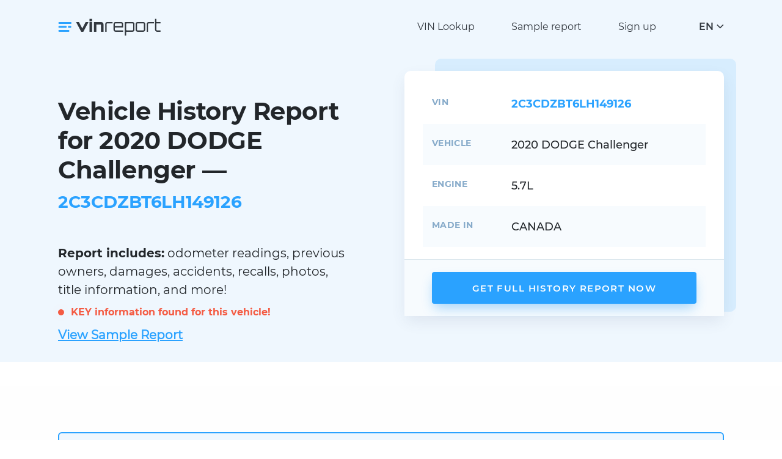

--- FILE ---
content_type: text/html; charset=UTF-8
request_url: https://vinreport.io/vin/2C3CDZBT6LH149126
body_size: 6352
content:
<!DOCTYPE html>
<html lang="en">
    <head>
        <title>2020 DODGE Challenger - official data available. 2C3CDZBT6LH149126</title>
        <meta property="og:image" content="https://vinreport.io/images/default-og.png" />
        <meta charset="UTF-8">
        <meta name="csrf-param" content="_csrf-frontend">
<meta name="csrf-token" content="SrHPScLtd_qeVfj2ullVe32sWn5BVOpdBm5IIPhIuA0H_Z8Mkrscu8ghnZOJHx8SC8E4Mw0agGp_DwJBqSDWQg==">
        <meta http-equiv="X-UA-Compatible" content="IE=edge">
        <meta name="viewport" content="width=device-width, initial-scale=1">
        <meta name="format-detection" content="telephone=no">
        <link rel="shortcut icon" href="/favicon.ico" type="image/x-icon">
        <link rel="apple-touch-icon" sizes="192x192" href="/images/favicons/favicon-192x192.png">
        <link rel="icon" type="image/png" sizes="192x192" href="/images/favicons/favicon-192x192.png">
        <link rel="preload" href="/fonts/Montserrat-Regular.woff" as="font" type="font/woff" crossorigin>
        <link rel="preload" href="/fonts/Montserrat-SemiBold.woff" as="font" type="font/woff" crossorigin>
        <link rel="preload" href="/fonts/Montserrat-Medium.woff" as="font" type="font/woff" crossorigin>
        <link rel="preload" href="/fonts/Montserrat-Bold.woff" as="font" type="font/woff" crossorigin>
        <link rel="preload" href="/fonts/Montserrat-Italic.woff" as="font" type="font/woff" crossorigin>
        <link href="/css/main.css?v=20" rel="preload" as="style" >
        <link href="/css/transitions.css" rel="preload" as="style" >
        <link rel="preload" href="/js/main.js?v=20" as="script" >
        <link rel='manifest' href='/manifest.json'>
        <meta name="theme-color" content="#eff7fe">
        <script>(function(w,d,s,l,i){w[l]=w[l]||[];w[l].push({'gtm.start':
                    new Date().getTime(),event:'gtm.js'});var f=d.getElementsByTagName(s)[0],
                j=d.createElement(s),dl=l!='dataLayer'?'&l='+l:'';j.async=true;j.src=
                'https://www.googletagmanager.com/gtm.js?id='+i+dl;f.parentNode.insertBefore(j,f);
            })(window,document,'script','dataLayer','GTM-N56R4KP');</script>

        <meta name="robots" content="index, follow">
<meta property="og:type" content="website">
<meta name="description" content="2C3CDZBT6LH149126. Get the most trusted data from official as well as independent sources with historical photographs">
<link href="https://vinreport.io/vin/2C3CDZBT6LH149126" rel="canonical">
<link href="https://vinreport.io/pl/vin/2C3CDZBT6LH149126" rel="alternate" hreflang="pl">
<link href="https://vinreport.io/es/vin/2C3CDZBT6LH149126" rel="alternate" hreflang="es">
<link href="https://vinreport.io/fr/vin/2C3CDZBT6LH149126" rel="alternate" hreflang="fr">
<link href="https://vinreport.io/ru/vin/2C3CDZBT6LH149126" rel="alternate" hreflang="ru">
<link href="https://vinreport.io/vin/2C3CDZBT6LH149126" rel="alternate" hreflang="en">
<link href="https://vinreport.io/vin/2C3CDZBT6LH149126" rel="alternate" hreflang="x-default">
<style>
    @media only screen and (max-width: 500px){ .icon-block { width: calc(50% - 10px) !important; } }
    .form-radio__box { width: calc(50% - 16px) !important; }
    .smlr{font-size: 16px; color: #7b8893;}
    @media only screen and (max-width: 768px){
        .hero-info__prop { width: 85px !important; display: inline-block; vertical-align: top; }
        .hero-info__value { width: calc(100% - 90px) !important; display: inline-block; margin-bottom: 5px; }
        #list-photos .hero-info__value{ width: 100% !important; }
        #last-photos { margin-top: 10px; }
        .smlr{font-size: 10px;}
    }
    .records-pre { color: #f45b43; margin: 10px 0px; text-align: left; display: block; }
    .records { color: #f45b43; }
    #list-photos .hero-info__value{ display: block; }
    .sample { font-weight: 600; text-transform: inherit; text-decoration: underline; margin-top: 10px; display: block;}
    .circle { background-color: #f45b43; border-radius: 50%; animation: pulse-red 2s infinite; height: 10px; width: 10px; display: inline-block; margin-right:7px; }
    @keyframes pulse-red {
        0% { transform: scale(0.9); box-shadow: 0 0 0 0 rgba(255, 82, 82, 0.7); } 70% { transform: scale(1); box-shadow: 0 0 0 10px rgba(255, 82, 82, 0); } 100% { transform: scale(0.9); box-shadow: 0 0 0 0 rgba(255, 82, 82, 0); }
    }
    #photos-count { font-size: 14px; margin: 10px 0px;}
    

</style>
<style>
    .form-price__old.discount-membership{text-decoration: none !important;} .form-price__old.discount-membership {margin-left: 0px !important;}
//    .form-price__discount.total-today .form-price__old{font-size: 12px;}
//    .form-price__discount.total-today{margin-top:6px;}
    #perks{margin-bottom:20px; font-size: 13px; color: #606065;}
    @media only screen and (max-width: 768px){ #perks{font-size: 12px;} }
</style>
<style>.alert--error .alert-text b, .alert--notify .alert-text b, .alert--success .alert-text b {color: #fff;}</style>
<style>.js-lang-item a {color: #32383f;} .lang-drop__items a { display: block; }</style>
<style>.header-logo { width: 220px !important; } @media only screen and (max-width: 768px){ .header-logo { width: 150px !important; } } @media only screen and (max-width: 500px){ .header-logo { width: 120px !important; } } .header-logo .logo img { position: relative; top: 4px;}</style>    </head>
    <body>
    <noscript><iframe src="https://www.googletagmanager.com/ns.html?id=GTM-N56R4KP" height="0" width="0" style="display:none;visibility:hidden"></iframe></noscript>
        <header class="header">
        <div class="container">
            <div class="header-logo">
                <a class="logo" href="/">
                    <img class="logo-img" src="/images/logo.svg" alt="vinreport.io" width="170px" height="30px">
                </a>
            </div>
            <div class="header-menu">
                <ul class="menu__list">
                    <li class="menu__item"><a title="VIN decoder & lookup" class="menu__link" href="/check-vin">VIN Lookup</a></li>
                    <li class="menu__item"><a class="menu__link" href="/sample-report">Sample report</a></li>
                                            <li class="menu__item"><a class="menu__link" href="/signup">Sign up</a></li>
                                    </ul>
            </div>
            <div class="header-lang">
                <div class="lang js-lang">
                    <div class="lang-btn js-lang-btn">
                        <div class="lang-btn__value js-lang-text">EN</div>
                        <div class="lang-btn__arrow"></div>
                    </div>
                    <div class="lang-drop js-lang-drop">
                        <div class="lang-drop__title">Choose your language</div>
                        <div class="lang-drop__items">
                            <div class="lang-drop__item js-lang-item active" data-text="EN"><a href="/">English</a></div>
                            <div class="lang-drop__item js-lang-item " data-text="PL"><a href="/es">Español</a></div>
                            <div class="lang-drop__item js-lang-item " data-text="PL"><a href="/pl">Polski</a></div>
                            <div class="lang-drop__item js-lang-item " data-text="PL"><a href="/fr">Français</a></div>
                            <div class="lang-drop__item js-lang-item " data-text="RU"><a href="/ru">Русский</a></div>
                        </div>
                    </div>
                </div>
            </div>
            <div class="header-burger js-header-menu"><span></span><span></span><span></span></div>
        </div>
    </header>
    <main class="main"><div class="hero">
    <div class="container">
        <div class="hero-wrap">
            <div class="hero-content">
                <h1 class="hero-title">Vehicle History Report for 2020 DODGE Challenger — <span>2C3CDZBT6LH149126</span></h1>
                <div class="hero-descr"><b>Report includes:</b> odometer readings, previous owners, damages, accidents, recalls, photos, title information, and more!</div>
                <div class="records-pre">
                    <span class="circle"></span> <b class="records">KEY information found for this vehicle!</b>
                </div>
                <div class="hero-descr">
                    <a class="sample" href="/sample-report">View Sample Report</a>
                </div>
            </div>
            <div class="hero-info">
                <div class="hero-info__block">
                    <div class="hero-info__content">
                        <div class="hero-info__row">
                            <div class="hero-info__prop">VIN</div>
                            <div class="hero-info__value active">2C3CDZBT6LH149126</div>
                            <input type="hidden" id="lang" value="en"/>
                        </div>
                        <div class="hero-info__row">
                            <div class="hero-info__prop">Vehicle</div>
                            <div class="hero-info__value">
                                2020 DODGE Challenger                                                            </div>
                        </div>
                                                <div class="hero-info__row">
                            <div class="hero-info__prop">Engine</div>
                            <div class="hero-info__value">5.7L</div>
                        </div>
                                                                        <div class="hero-info__row">
                            <div class="hero-info__prop">Made in</div>
                            <div class="hero-info__value">CANADA</div>
                        </div>
                                                <div id="list-photos" class="hero-info__row hidden">
                            <div class="hero-info__prop">Photos</div>
                            <div class="hero-info__value">
                                <div id="last-photos" class="hero-info__images"></div>
                                <div id="photos-count"></div>
                            </div>
                        </div>
                    </div>
                    <div class="hero-info__footer">
                        <a class="hero-info__btn btn" href="#buy-now">Get Full History Report Now</a>
                    </div>
                </div>
            </div>
        </div>
    </div>
</div>
<section class="section section--gray">
    <div class="container">
        <div class="text-block text-block--primary">
            <h3>Be wise when buying used automobile. Mitigate the risk of investing in cars with incorrect or hidden information. We protect you from future financial and mental distress</h3>
            <ul>
                <li>Discover information from official authorities (NMVTIS) as well as trusted independent sources</li>
                <li>Demystify historical information throughout the chain of manufacturers, dealers, owners, service centers and middlemen</li>
                <li>Vehicle history may be manipulated in several ways such as physical tampering of the car or misrepresenting information</li>
            </ul>
            <p><b>We solve that puzzle and help you make informed decision</b></p>
        </div>
    </div>
</section>
<section class="section">
    <div class="container">
        <div class="icon-blocks">
            <div class="icon-block">
                <div class="icon-block__icon"><span class="svg-image-icon1"></span></div>
                <div class="icon-block__title">Instant Access</div>
                <div class="icon-block__text">Get vehicle history report on hundreds of millions cars instantly</div>
            </div>
            <div class="icon-block">
                <div class="icon-block__icon"><span class="svg-image-icon2"></span></div>
                <div class="icon-block__title">Secured Transactions</div>
                <div class="icon-block__text">Privacy and confidentiality guaranteed</div>
            </div>
            <div class="icon-block">
                <div class="icon-block__icon"><span class="svg-image-icon3"></span></div>
                <div class="icon-block__title">NMVTIS Source</div>
                <div class="icon-block__text">Our data comes from National Motor Vehicle Title Information System of USA</div>
            </div>
            <div class="icon-block">
                <div class="icon-block__icon"><span class="svg-image-icon4"></span></div>
                <div class="icon-block__title">Happy Customers Worldwide</div>
                <div class="icon-block__text">We have saved 1000s of customers from financial losses and mental stress</div>
            </div>
            <div class="icon-block">
                <div class="icon-block__icon"><span class="svg-image-icon5"></span></div>
                <div class="icon-block__title">Satisfaction Guaranteed</div>
                <div class="icon-block__text">We offer 14 days refund. Read our refund policies</div>
            </div>
        </div>
    </div>
</section>
<section class="form section">
    <div class="container">
        <div class="form-wrap">
            <div class="form-content">
                    <h2 id="buy-now">Get your full vehicle history <br>report now</h2>
    <form id="payment-form">
        <input id="currentNumber" value="2C3CDZBT6LH149126" hidden><input id="timezone" value="America/Los_Angeles" hidden>

<!--        <div class="form-radio__btns disabled --><!--hidden--><!--">-->
<!--            <label class="form-radio__btn" for="cc"><input onclick="handlePaymentType(this);" type="radio" id="cc" name="radio1" value="cc" checked><span class="form-type"><span class="form-type__icon"><span class="form-type__icon-active"><span class="svg-image-radio-type1-active"></span></span><span class="form-type__icon-default"><span class="svg-image-radio-type1-default"></span></span></span><span class="form-type__text">--><?//= Yii::t('vin', 'Credit Card')?><!--</span></span></label>-->
<!--            <label class="form-radio__btn" for="pp"><input onclick="handlePaymentType(this);" type="radio" id="pp" name="radio1" value="pp"><span class="form-type"><span class="form-type__icon"><span class="form-type__icon-active"><span class="svg-image-radio-type2-active"></span></span><span class="form-type__icon-default"><span class="svg-image-radio-type2-default"></span></span></span><span class="form-type__text">PayPal</span></span></label>-->
<!--        </div>-->


        <div class="price-pack hidden">
            <p>How many report you need?</p>
            <div class="form-radio__boxes disabled">
                                    <label class="form-radio__box" for="radio2_3">
                        <input onclick="changePrice(this);" type="radio" data-membership="0" id="radio2_3" name="radio2" value="3" data-ppid="">
                        <span class="form-price">
                            <span class="form-price__name"><span>1</span> Report</span>
                            <span class="form-price__value">$7.99</span>
                                                                                                                </span>
                    </label>
                                    <label class="form-radio__box" for="radio2_1">
                        <input onclick="changePrice(this);" type="radio" data-membership="0" id="radio2_1" name="radio2" value="1" checked data-ppid="">
                        <span class="form-price">
                            <span class="form-price__name"><span>4</span> Reports</span>
                            <span class="form-price__value">$5.59</span>
                                                                                                <span class="form-price__discount">
                                        <span class="form-price__new">$22.37</span>
                                                                                    <span class="form-price__old">$31.96</span>
                                                                            </span>
                                                                                    </span>
                    </label>
                                    <label class="form-radio__box" for="radio2_2">
                        <input onclick="changePrice(this);" type="radio" data-membership="0" id="radio2_2" name="radio2" value="2" data-ppid="">
                        <span class="form-price">
                            <span class="form-price__name"><span>10</span> Reports</span>
                            <span class="form-price__value">$4.99</span>
                                                                                                <span class="form-price__discount">
                                        <span class="form-price__new">$4999</span>
                                                                                    <span class="form-price__old">$77.99</span>
                                                                            </span>
                                                                                    </span>
                    </label>
                            </div>
        </div>

        <div id="perks" class="form-footer">
                            <div id="perk3" class="hidden perk-class">
                                        <!--  -->
                </div>
                            <div id="perk1" class="hidden perk-class">
                                        <!--  -->
                </div>
                            <div id="perk2" class="hidden perk-class">
                                        <!--  -->
                </div>
                    </div>


                <div id="email-row" class="field-wrap">
<!--            <div class="form-label__text">Save your results:</div>-->
            <input id="userEmail" class="field" type="email" required placeholder="Enter email address" value="">
            <div id="userEmailErrors" class="field-error"></div>
        </div>
        
        <div id="cc-payment">
            <div style="margin-bottom: 10px;" id="payment-element"></div>
            <div style="margin-bottom: 40px; color: #df1b41;" class="Error" id="error-message"></div>

            <div class="personal-form__footer">
                <div class="personal-checkbox">
                    <label class="checkbox" for="checkbox-agree-cc">
                        <span class="checkbox-box">
                            <input onclick="agreeButton()" class="checkbox-input" type="checkbox" id="checkbox-agree-cc" checked>
                            <span class="checkbox-item"></span>
                        </span>
                        <span class="checkbox-text">Agree with <a href="/terms-and-conditions" target="_blank" rel="nofollow">Terms and Conditions</a> and <a target="_blank" rel="nofollow" href="/privacy-policy">Privacy Policy</a></span>
                    </label>
                </div>
            </div>

            <button name="continue" id="continueButton" class="btn form-submit" type="submit">
                <span class="form-submit__icon"><span class="svg-image-shopping-cart"></span></span>
                <span class="form-submit__text">Save your results</span>
                <span class="spinner hidden" id="spinner"></span>
            </button>

            <button class="btn form-submit hidden" id="orderReport" type="submit">
                <span class="form-submit__icon"><span class="svg-image-shopping-cart"></span></span>
                <span class="form-submit__text">View results</span>
                <span class="spinner hidden" id="spinner"></span>
            </button>

            <table class="Climate" style="border: 0;border-collapse: collapse;margin: 0;padding: 0;">
                <tbody>
                <tr><td style="border: 0;border-collapse: collapse;margin: 0;padding: 0;     vertical-align: top; padding-top: 7px">
                        <img alt="climate" height="28" width="28" src="https://stripe-images.s3.amazonaws.com/notifications/hosted/ClimateProgramIcon2.png" style="display: block;border: 0;line-height: 100%; max-width: none; max-height: none;">
                    </td>
                    <td class="Spacer" width="16" style="border: 0;border-collapse: collapse;margin: 0;padding: 0;-webkit-font-smoothing: antialiased;-moz-osx-font-smoothing: grayscale;color: #ffffff;font-size: 1px;line-height: 1px;mso-line-height-rule: exactly;">&nbsp;</td>
                    <td class="Notice-copy Font Font--body" style="border: 0;border-collapse: collapse;margin: 0;padding: 0;-webkit-font-smoothing: antialiased;-moz-osx-font-smoothing: grayscale;font-family: -apple-system, BlinkMacSystemFont, 'Segoe UI', Roboto, 'Helvetica Neue', Ubuntu, sans-serif;mso-line-height-rule: exactly;vertical-align: middle;color: #7b8893;font-size: 15px;line-height: 24px;font-weight: normal;">
                        We will contribute <b>1% of your purchase</b> to remove CO₂ from the atmosphere.<br />All of our credit card payments are processed by Stripe.                        <div id="membershipCancelation" class="form-footera hidden">You can cancel your membership at any time.</div>
                    </td>
                </tr>
                </tbody>
            </table>

            <div class="form-footer"></div>
        </div>
        <div id="pp-payment" class="hidden">
            <div class="personal-form__footer">
                <div class="personal-checkbox">
                    <label class="checkbox" for="checkbox-agree-pp">
                    <span class="checkbox-box">
                        <input disabled onclick="agreeButton()" class="checkbox-input" type="checkbox" id="checkbox-agree-pp" checked>
                        <span class="checkbox-item"></span>
                    </span>
                        <span class="checkbox-text">Agree with <a href="/terms-and-conditions" target="_blank" rel="nofollow">Terms and Conditions</a> and <a target="_blank" rel="nofollow" href="/privacy-policy">Privacy Policy</a></span>
                    </label>
                </div>
            </div>
            <div id="paypal-button-container"></div>
        </div>
    </form>
            </div>
                        <div class="form-sidebar">
                <div class="form-sidebar__inner">
                    <h3>Information included in the report</h3>
                    <ul>
                        <li>Current and Historical Titles</li>
                        <li>Title Brand History</li>
                        <li>Insurance Claim Information</li>
                        <li>Junk / Salvage / Total Loss History</li>
                        <li>Lien / Impound / Export Records</li>
                        <li>Retail / Trade in / Loan Values</li>
                        <li>Vehicle Specifications</li>
                        <li>Flood Damage</li>
                        <li>Minor Accident Data</li>
                        <li>Theft data</li>
                        <li>Odometer Status & more…</li>
                    </ul>
                    <p><a class="btn" href="/sample-report">View Sample Report</a></p>
                    <p><em>No risk buying report. Satisfaction guaranteed!</em></p>
                </div>
            </div>
                    </div>
    </div>
</section></main>
    <footer class="footer">
        <div class="container">
            <div class="footer-main">
                <div class="footer-logo"><a class="logo" href="/"><img class="logo-img" data-src="/images/logo.svg" alt="vinreport.io" width="170px" height="30px"></a></div>
                <div class="footer-content">
                    <div class="footer-menu">
                        <div class="footer-menu__col">
                            <div class="footer-menu__title">Services</div>
                            <ul class="footer-menu__list">
                                <li><a title="VIN decoder & lookup" href="/check-vin">VIN Lookup</a></li>
                                <li><a href="/sample-report">Sample report</a></li>
                                <li><a title="Vehicle recalls checker" href="/safety-recalls">Safety / recalls</a></li>
                            </ul>
                        </div>
                        <div class="footer-menu__col">
                            <div class="footer-menu__title">Other</div>
                            <ul class="footer-menu__list">
                                <li><a href="/support">Support center</a></li>
                                <li><a href="/privacy-policy">Privacy Policy</a></li>
                                <li><a href="/terms-and-conditions">Terms and conditions</a></li>
                                <li><a href="/refund-policy">Refund policy</a></li>
                                <li><a href="https://climate.stripe.com/M94PXV" target="_blank">Corporate social responsibility<br />Carbon removal</a></li>
                            </ul>
                        </div>
                        <div class="footer-menu__col">
                            <div class="footer-menu__title">Contact us</div>
                            <ul class="footer-contacts">
                                <li class="footer-contact"><span class="footer-contact__icon"><span class="svg-image-contacts-mail"></span></span><span class="footer-contact__text">support @vinreport.io</span></li>

                            </ul>
                        </div>
                    </div>
                </div>
            </div>
                    </div>
    </footer>
        <link href="/css/main.css?v=20" rel="stylesheet" >
    <link href="/css/stripe.css?v=1" rel="stylesheet">
        <script src="https://browser.sentry-cdn.com/6.13.3/bundle.min.js" integrity="sha384-sGMbmxgVprpEFMz6afNDyADd4Kav86v5Tvo2Y6w5t8tHUn1P1at3lCjN7IQo2c7E" crossorigin="anonymous"></script>
<script src="/js/main.js?v=20"></script>
<script src="https://js.stripe.com/v3/"></script>
<script src="/js/subscription.js?v=37"></script>
<script>(function() { Sentry.init({ dsn: 'https://2fa8afe768734f5a95490b81a33e2a5d@o548495.ingest.sentry.io/6006611', }); })();

const loadImg = async function () {
    const number = document.getElementById('currentNumber').value; const lang = document.getElementById('lang').value;
    try{
        let response = await fetch('https://vinreport.io/vin/get-thumbnails', { method: 'POST', headers: { 'Content-Type': 'application/json' }, body: JSON.stringify({ vin: number, lang: lang })});
        let json = await response.json();
        if (json.success){ document.getElementById('photos-count').innerHTML = '<p>'+json.message+'</p>'; document.getElementById('list-photos').classList.remove('hidden'); 
            json.thumbnails.forEach(function(item, index) { document.getElementById('last-photos').innerHTML += '<a href="#buy-now" class="hero-info__image"><img width="82" height="62" src="' + item + '" alt=""></a>'; }); 
        } 
    } catch (error) { Sentry.captureException(error); }
}
loadImg();

jQuery(function ($) { var timezone = Intl.DateTimeFormat().resolvedOptions().timeZone; document.getElementById('timezone').value = timezone; });</script>    <script defer src="https://static.cloudflareinsights.com/beacon.min.js/vcd15cbe7772f49c399c6a5babf22c1241717689176015" integrity="sha512-ZpsOmlRQV6y907TI0dKBHq9Md29nnaEIPlkf84rnaERnq6zvWvPUqr2ft8M1aS28oN72PdrCzSjY4U6VaAw1EQ==" data-cf-beacon='{"version":"2024.11.0","token":"dff2f852e7d544ebb7ae88704d76600e","r":1,"server_timing":{"name":{"cfCacheStatus":true,"cfEdge":true,"cfExtPri":true,"cfL4":true,"cfOrigin":true,"cfSpeedBrain":true},"location_startswith":null}}' crossorigin="anonymous"></script>
</body>
</html>


--- FILE ---
content_type: image/svg+xml
request_url: https://vinreport.io/images/check-green.svg
body_size: -95
content:
<svg width="13" height="10" viewBox="0 0 13 10" xmlns="http://www.w3.org/2000/svg"><defs><linearGradient x1="50%" y1="5.294%" x2="50%" y2="163.061%" id="a"><stop stop-color="#FFF" offset="0%"/><stop stop-color="#D5E7F7" offset="100%"/></linearGradient></defs><g fill="none" fill-rule="evenodd"><path fill="url(#a)" opacity=".396" d="M0 0h1440v820H0z" transform="translate(-904 -344)"/><path d="M4.168 9.76L0 5.593l1.28-1.28L4.683 7.72 11.517 0 13 1.038 5.548 9.639a.904.904 0 01-1.38.121z" fill="#39D24E"/></g></svg>